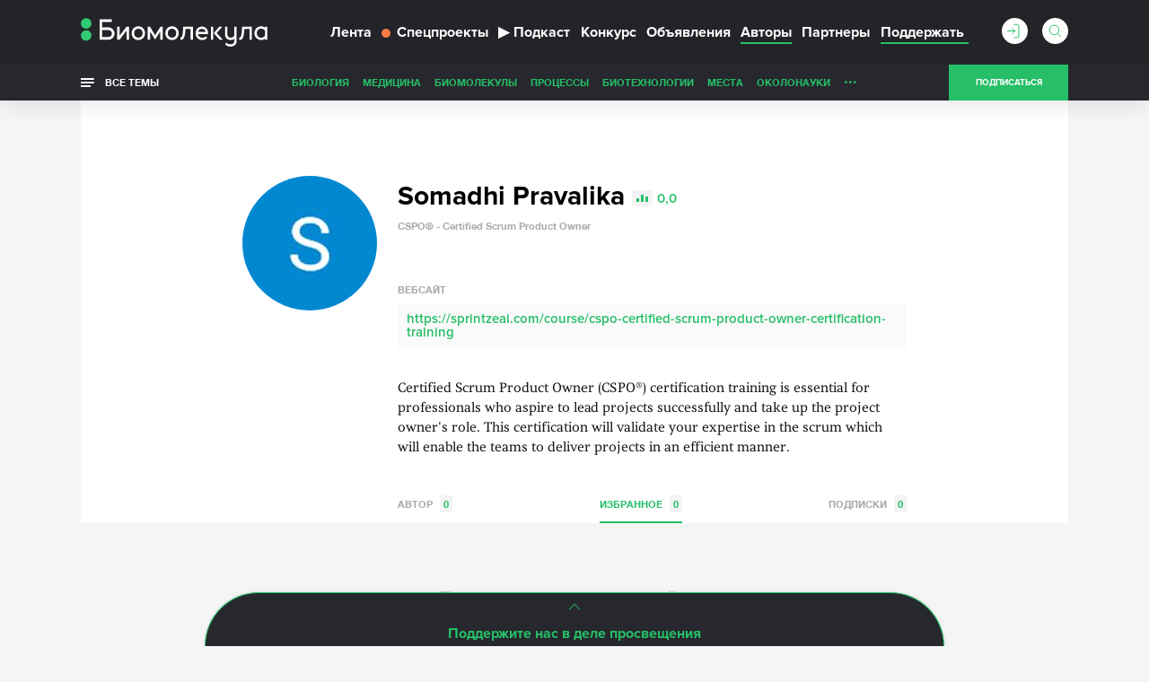

--- FILE ---
content_type: text/html; charset=utf-8
request_url: https://www.google.com/recaptcha/api2/anchor?ar=1&k=6LdNe3IqAAAAAAR2FvNhbKpAHYX6DFzObTGBHSNA&co=aHR0cHM6Ly9iaW9tb2xlY3VsYS5ydTo0NDM.&hl=en&v=PoyoqOPhxBO7pBk68S4YbpHZ&size=normal&anchor-ms=20000&execute-ms=30000&cb=pzjjvfdt5f5o
body_size: 49440
content:
<!DOCTYPE HTML><html dir="ltr" lang="en"><head><meta http-equiv="Content-Type" content="text/html; charset=UTF-8">
<meta http-equiv="X-UA-Compatible" content="IE=edge">
<title>reCAPTCHA</title>
<style type="text/css">
/* cyrillic-ext */
@font-face {
  font-family: 'Roboto';
  font-style: normal;
  font-weight: 400;
  font-stretch: 100%;
  src: url(//fonts.gstatic.com/s/roboto/v48/KFO7CnqEu92Fr1ME7kSn66aGLdTylUAMa3GUBHMdazTgWw.woff2) format('woff2');
  unicode-range: U+0460-052F, U+1C80-1C8A, U+20B4, U+2DE0-2DFF, U+A640-A69F, U+FE2E-FE2F;
}
/* cyrillic */
@font-face {
  font-family: 'Roboto';
  font-style: normal;
  font-weight: 400;
  font-stretch: 100%;
  src: url(//fonts.gstatic.com/s/roboto/v48/KFO7CnqEu92Fr1ME7kSn66aGLdTylUAMa3iUBHMdazTgWw.woff2) format('woff2');
  unicode-range: U+0301, U+0400-045F, U+0490-0491, U+04B0-04B1, U+2116;
}
/* greek-ext */
@font-face {
  font-family: 'Roboto';
  font-style: normal;
  font-weight: 400;
  font-stretch: 100%;
  src: url(//fonts.gstatic.com/s/roboto/v48/KFO7CnqEu92Fr1ME7kSn66aGLdTylUAMa3CUBHMdazTgWw.woff2) format('woff2');
  unicode-range: U+1F00-1FFF;
}
/* greek */
@font-face {
  font-family: 'Roboto';
  font-style: normal;
  font-weight: 400;
  font-stretch: 100%;
  src: url(//fonts.gstatic.com/s/roboto/v48/KFO7CnqEu92Fr1ME7kSn66aGLdTylUAMa3-UBHMdazTgWw.woff2) format('woff2');
  unicode-range: U+0370-0377, U+037A-037F, U+0384-038A, U+038C, U+038E-03A1, U+03A3-03FF;
}
/* math */
@font-face {
  font-family: 'Roboto';
  font-style: normal;
  font-weight: 400;
  font-stretch: 100%;
  src: url(//fonts.gstatic.com/s/roboto/v48/KFO7CnqEu92Fr1ME7kSn66aGLdTylUAMawCUBHMdazTgWw.woff2) format('woff2');
  unicode-range: U+0302-0303, U+0305, U+0307-0308, U+0310, U+0312, U+0315, U+031A, U+0326-0327, U+032C, U+032F-0330, U+0332-0333, U+0338, U+033A, U+0346, U+034D, U+0391-03A1, U+03A3-03A9, U+03B1-03C9, U+03D1, U+03D5-03D6, U+03F0-03F1, U+03F4-03F5, U+2016-2017, U+2034-2038, U+203C, U+2040, U+2043, U+2047, U+2050, U+2057, U+205F, U+2070-2071, U+2074-208E, U+2090-209C, U+20D0-20DC, U+20E1, U+20E5-20EF, U+2100-2112, U+2114-2115, U+2117-2121, U+2123-214F, U+2190, U+2192, U+2194-21AE, U+21B0-21E5, U+21F1-21F2, U+21F4-2211, U+2213-2214, U+2216-22FF, U+2308-230B, U+2310, U+2319, U+231C-2321, U+2336-237A, U+237C, U+2395, U+239B-23B7, U+23D0, U+23DC-23E1, U+2474-2475, U+25AF, U+25B3, U+25B7, U+25BD, U+25C1, U+25CA, U+25CC, U+25FB, U+266D-266F, U+27C0-27FF, U+2900-2AFF, U+2B0E-2B11, U+2B30-2B4C, U+2BFE, U+3030, U+FF5B, U+FF5D, U+1D400-1D7FF, U+1EE00-1EEFF;
}
/* symbols */
@font-face {
  font-family: 'Roboto';
  font-style: normal;
  font-weight: 400;
  font-stretch: 100%;
  src: url(//fonts.gstatic.com/s/roboto/v48/KFO7CnqEu92Fr1ME7kSn66aGLdTylUAMaxKUBHMdazTgWw.woff2) format('woff2');
  unicode-range: U+0001-000C, U+000E-001F, U+007F-009F, U+20DD-20E0, U+20E2-20E4, U+2150-218F, U+2190, U+2192, U+2194-2199, U+21AF, U+21E6-21F0, U+21F3, U+2218-2219, U+2299, U+22C4-22C6, U+2300-243F, U+2440-244A, U+2460-24FF, U+25A0-27BF, U+2800-28FF, U+2921-2922, U+2981, U+29BF, U+29EB, U+2B00-2BFF, U+4DC0-4DFF, U+FFF9-FFFB, U+10140-1018E, U+10190-1019C, U+101A0, U+101D0-101FD, U+102E0-102FB, U+10E60-10E7E, U+1D2C0-1D2D3, U+1D2E0-1D37F, U+1F000-1F0FF, U+1F100-1F1AD, U+1F1E6-1F1FF, U+1F30D-1F30F, U+1F315, U+1F31C, U+1F31E, U+1F320-1F32C, U+1F336, U+1F378, U+1F37D, U+1F382, U+1F393-1F39F, U+1F3A7-1F3A8, U+1F3AC-1F3AF, U+1F3C2, U+1F3C4-1F3C6, U+1F3CA-1F3CE, U+1F3D4-1F3E0, U+1F3ED, U+1F3F1-1F3F3, U+1F3F5-1F3F7, U+1F408, U+1F415, U+1F41F, U+1F426, U+1F43F, U+1F441-1F442, U+1F444, U+1F446-1F449, U+1F44C-1F44E, U+1F453, U+1F46A, U+1F47D, U+1F4A3, U+1F4B0, U+1F4B3, U+1F4B9, U+1F4BB, U+1F4BF, U+1F4C8-1F4CB, U+1F4D6, U+1F4DA, U+1F4DF, U+1F4E3-1F4E6, U+1F4EA-1F4ED, U+1F4F7, U+1F4F9-1F4FB, U+1F4FD-1F4FE, U+1F503, U+1F507-1F50B, U+1F50D, U+1F512-1F513, U+1F53E-1F54A, U+1F54F-1F5FA, U+1F610, U+1F650-1F67F, U+1F687, U+1F68D, U+1F691, U+1F694, U+1F698, U+1F6AD, U+1F6B2, U+1F6B9-1F6BA, U+1F6BC, U+1F6C6-1F6CF, U+1F6D3-1F6D7, U+1F6E0-1F6EA, U+1F6F0-1F6F3, U+1F6F7-1F6FC, U+1F700-1F7FF, U+1F800-1F80B, U+1F810-1F847, U+1F850-1F859, U+1F860-1F887, U+1F890-1F8AD, U+1F8B0-1F8BB, U+1F8C0-1F8C1, U+1F900-1F90B, U+1F93B, U+1F946, U+1F984, U+1F996, U+1F9E9, U+1FA00-1FA6F, U+1FA70-1FA7C, U+1FA80-1FA89, U+1FA8F-1FAC6, U+1FACE-1FADC, U+1FADF-1FAE9, U+1FAF0-1FAF8, U+1FB00-1FBFF;
}
/* vietnamese */
@font-face {
  font-family: 'Roboto';
  font-style: normal;
  font-weight: 400;
  font-stretch: 100%;
  src: url(//fonts.gstatic.com/s/roboto/v48/KFO7CnqEu92Fr1ME7kSn66aGLdTylUAMa3OUBHMdazTgWw.woff2) format('woff2');
  unicode-range: U+0102-0103, U+0110-0111, U+0128-0129, U+0168-0169, U+01A0-01A1, U+01AF-01B0, U+0300-0301, U+0303-0304, U+0308-0309, U+0323, U+0329, U+1EA0-1EF9, U+20AB;
}
/* latin-ext */
@font-face {
  font-family: 'Roboto';
  font-style: normal;
  font-weight: 400;
  font-stretch: 100%;
  src: url(//fonts.gstatic.com/s/roboto/v48/KFO7CnqEu92Fr1ME7kSn66aGLdTylUAMa3KUBHMdazTgWw.woff2) format('woff2');
  unicode-range: U+0100-02BA, U+02BD-02C5, U+02C7-02CC, U+02CE-02D7, U+02DD-02FF, U+0304, U+0308, U+0329, U+1D00-1DBF, U+1E00-1E9F, U+1EF2-1EFF, U+2020, U+20A0-20AB, U+20AD-20C0, U+2113, U+2C60-2C7F, U+A720-A7FF;
}
/* latin */
@font-face {
  font-family: 'Roboto';
  font-style: normal;
  font-weight: 400;
  font-stretch: 100%;
  src: url(//fonts.gstatic.com/s/roboto/v48/KFO7CnqEu92Fr1ME7kSn66aGLdTylUAMa3yUBHMdazQ.woff2) format('woff2');
  unicode-range: U+0000-00FF, U+0131, U+0152-0153, U+02BB-02BC, U+02C6, U+02DA, U+02DC, U+0304, U+0308, U+0329, U+2000-206F, U+20AC, U+2122, U+2191, U+2193, U+2212, U+2215, U+FEFF, U+FFFD;
}
/* cyrillic-ext */
@font-face {
  font-family: 'Roboto';
  font-style: normal;
  font-weight: 500;
  font-stretch: 100%;
  src: url(//fonts.gstatic.com/s/roboto/v48/KFO7CnqEu92Fr1ME7kSn66aGLdTylUAMa3GUBHMdazTgWw.woff2) format('woff2');
  unicode-range: U+0460-052F, U+1C80-1C8A, U+20B4, U+2DE0-2DFF, U+A640-A69F, U+FE2E-FE2F;
}
/* cyrillic */
@font-face {
  font-family: 'Roboto';
  font-style: normal;
  font-weight: 500;
  font-stretch: 100%;
  src: url(//fonts.gstatic.com/s/roboto/v48/KFO7CnqEu92Fr1ME7kSn66aGLdTylUAMa3iUBHMdazTgWw.woff2) format('woff2');
  unicode-range: U+0301, U+0400-045F, U+0490-0491, U+04B0-04B1, U+2116;
}
/* greek-ext */
@font-face {
  font-family: 'Roboto';
  font-style: normal;
  font-weight: 500;
  font-stretch: 100%;
  src: url(//fonts.gstatic.com/s/roboto/v48/KFO7CnqEu92Fr1ME7kSn66aGLdTylUAMa3CUBHMdazTgWw.woff2) format('woff2');
  unicode-range: U+1F00-1FFF;
}
/* greek */
@font-face {
  font-family: 'Roboto';
  font-style: normal;
  font-weight: 500;
  font-stretch: 100%;
  src: url(//fonts.gstatic.com/s/roboto/v48/KFO7CnqEu92Fr1ME7kSn66aGLdTylUAMa3-UBHMdazTgWw.woff2) format('woff2');
  unicode-range: U+0370-0377, U+037A-037F, U+0384-038A, U+038C, U+038E-03A1, U+03A3-03FF;
}
/* math */
@font-face {
  font-family: 'Roboto';
  font-style: normal;
  font-weight: 500;
  font-stretch: 100%;
  src: url(//fonts.gstatic.com/s/roboto/v48/KFO7CnqEu92Fr1ME7kSn66aGLdTylUAMawCUBHMdazTgWw.woff2) format('woff2');
  unicode-range: U+0302-0303, U+0305, U+0307-0308, U+0310, U+0312, U+0315, U+031A, U+0326-0327, U+032C, U+032F-0330, U+0332-0333, U+0338, U+033A, U+0346, U+034D, U+0391-03A1, U+03A3-03A9, U+03B1-03C9, U+03D1, U+03D5-03D6, U+03F0-03F1, U+03F4-03F5, U+2016-2017, U+2034-2038, U+203C, U+2040, U+2043, U+2047, U+2050, U+2057, U+205F, U+2070-2071, U+2074-208E, U+2090-209C, U+20D0-20DC, U+20E1, U+20E5-20EF, U+2100-2112, U+2114-2115, U+2117-2121, U+2123-214F, U+2190, U+2192, U+2194-21AE, U+21B0-21E5, U+21F1-21F2, U+21F4-2211, U+2213-2214, U+2216-22FF, U+2308-230B, U+2310, U+2319, U+231C-2321, U+2336-237A, U+237C, U+2395, U+239B-23B7, U+23D0, U+23DC-23E1, U+2474-2475, U+25AF, U+25B3, U+25B7, U+25BD, U+25C1, U+25CA, U+25CC, U+25FB, U+266D-266F, U+27C0-27FF, U+2900-2AFF, U+2B0E-2B11, U+2B30-2B4C, U+2BFE, U+3030, U+FF5B, U+FF5D, U+1D400-1D7FF, U+1EE00-1EEFF;
}
/* symbols */
@font-face {
  font-family: 'Roboto';
  font-style: normal;
  font-weight: 500;
  font-stretch: 100%;
  src: url(//fonts.gstatic.com/s/roboto/v48/KFO7CnqEu92Fr1ME7kSn66aGLdTylUAMaxKUBHMdazTgWw.woff2) format('woff2');
  unicode-range: U+0001-000C, U+000E-001F, U+007F-009F, U+20DD-20E0, U+20E2-20E4, U+2150-218F, U+2190, U+2192, U+2194-2199, U+21AF, U+21E6-21F0, U+21F3, U+2218-2219, U+2299, U+22C4-22C6, U+2300-243F, U+2440-244A, U+2460-24FF, U+25A0-27BF, U+2800-28FF, U+2921-2922, U+2981, U+29BF, U+29EB, U+2B00-2BFF, U+4DC0-4DFF, U+FFF9-FFFB, U+10140-1018E, U+10190-1019C, U+101A0, U+101D0-101FD, U+102E0-102FB, U+10E60-10E7E, U+1D2C0-1D2D3, U+1D2E0-1D37F, U+1F000-1F0FF, U+1F100-1F1AD, U+1F1E6-1F1FF, U+1F30D-1F30F, U+1F315, U+1F31C, U+1F31E, U+1F320-1F32C, U+1F336, U+1F378, U+1F37D, U+1F382, U+1F393-1F39F, U+1F3A7-1F3A8, U+1F3AC-1F3AF, U+1F3C2, U+1F3C4-1F3C6, U+1F3CA-1F3CE, U+1F3D4-1F3E0, U+1F3ED, U+1F3F1-1F3F3, U+1F3F5-1F3F7, U+1F408, U+1F415, U+1F41F, U+1F426, U+1F43F, U+1F441-1F442, U+1F444, U+1F446-1F449, U+1F44C-1F44E, U+1F453, U+1F46A, U+1F47D, U+1F4A3, U+1F4B0, U+1F4B3, U+1F4B9, U+1F4BB, U+1F4BF, U+1F4C8-1F4CB, U+1F4D6, U+1F4DA, U+1F4DF, U+1F4E3-1F4E6, U+1F4EA-1F4ED, U+1F4F7, U+1F4F9-1F4FB, U+1F4FD-1F4FE, U+1F503, U+1F507-1F50B, U+1F50D, U+1F512-1F513, U+1F53E-1F54A, U+1F54F-1F5FA, U+1F610, U+1F650-1F67F, U+1F687, U+1F68D, U+1F691, U+1F694, U+1F698, U+1F6AD, U+1F6B2, U+1F6B9-1F6BA, U+1F6BC, U+1F6C6-1F6CF, U+1F6D3-1F6D7, U+1F6E0-1F6EA, U+1F6F0-1F6F3, U+1F6F7-1F6FC, U+1F700-1F7FF, U+1F800-1F80B, U+1F810-1F847, U+1F850-1F859, U+1F860-1F887, U+1F890-1F8AD, U+1F8B0-1F8BB, U+1F8C0-1F8C1, U+1F900-1F90B, U+1F93B, U+1F946, U+1F984, U+1F996, U+1F9E9, U+1FA00-1FA6F, U+1FA70-1FA7C, U+1FA80-1FA89, U+1FA8F-1FAC6, U+1FACE-1FADC, U+1FADF-1FAE9, U+1FAF0-1FAF8, U+1FB00-1FBFF;
}
/* vietnamese */
@font-face {
  font-family: 'Roboto';
  font-style: normal;
  font-weight: 500;
  font-stretch: 100%;
  src: url(//fonts.gstatic.com/s/roboto/v48/KFO7CnqEu92Fr1ME7kSn66aGLdTylUAMa3OUBHMdazTgWw.woff2) format('woff2');
  unicode-range: U+0102-0103, U+0110-0111, U+0128-0129, U+0168-0169, U+01A0-01A1, U+01AF-01B0, U+0300-0301, U+0303-0304, U+0308-0309, U+0323, U+0329, U+1EA0-1EF9, U+20AB;
}
/* latin-ext */
@font-face {
  font-family: 'Roboto';
  font-style: normal;
  font-weight: 500;
  font-stretch: 100%;
  src: url(//fonts.gstatic.com/s/roboto/v48/KFO7CnqEu92Fr1ME7kSn66aGLdTylUAMa3KUBHMdazTgWw.woff2) format('woff2');
  unicode-range: U+0100-02BA, U+02BD-02C5, U+02C7-02CC, U+02CE-02D7, U+02DD-02FF, U+0304, U+0308, U+0329, U+1D00-1DBF, U+1E00-1E9F, U+1EF2-1EFF, U+2020, U+20A0-20AB, U+20AD-20C0, U+2113, U+2C60-2C7F, U+A720-A7FF;
}
/* latin */
@font-face {
  font-family: 'Roboto';
  font-style: normal;
  font-weight: 500;
  font-stretch: 100%;
  src: url(//fonts.gstatic.com/s/roboto/v48/KFO7CnqEu92Fr1ME7kSn66aGLdTylUAMa3yUBHMdazQ.woff2) format('woff2');
  unicode-range: U+0000-00FF, U+0131, U+0152-0153, U+02BB-02BC, U+02C6, U+02DA, U+02DC, U+0304, U+0308, U+0329, U+2000-206F, U+20AC, U+2122, U+2191, U+2193, U+2212, U+2215, U+FEFF, U+FFFD;
}
/* cyrillic-ext */
@font-face {
  font-family: 'Roboto';
  font-style: normal;
  font-weight: 900;
  font-stretch: 100%;
  src: url(//fonts.gstatic.com/s/roboto/v48/KFO7CnqEu92Fr1ME7kSn66aGLdTylUAMa3GUBHMdazTgWw.woff2) format('woff2');
  unicode-range: U+0460-052F, U+1C80-1C8A, U+20B4, U+2DE0-2DFF, U+A640-A69F, U+FE2E-FE2F;
}
/* cyrillic */
@font-face {
  font-family: 'Roboto';
  font-style: normal;
  font-weight: 900;
  font-stretch: 100%;
  src: url(//fonts.gstatic.com/s/roboto/v48/KFO7CnqEu92Fr1ME7kSn66aGLdTylUAMa3iUBHMdazTgWw.woff2) format('woff2');
  unicode-range: U+0301, U+0400-045F, U+0490-0491, U+04B0-04B1, U+2116;
}
/* greek-ext */
@font-face {
  font-family: 'Roboto';
  font-style: normal;
  font-weight: 900;
  font-stretch: 100%;
  src: url(//fonts.gstatic.com/s/roboto/v48/KFO7CnqEu92Fr1ME7kSn66aGLdTylUAMa3CUBHMdazTgWw.woff2) format('woff2');
  unicode-range: U+1F00-1FFF;
}
/* greek */
@font-face {
  font-family: 'Roboto';
  font-style: normal;
  font-weight: 900;
  font-stretch: 100%;
  src: url(//fonts.gstatic.com/s/roboto/v48/KFO7CnqEu92Fr1ME7kSn66aGLdTylUAMa3-UBHMdazTgWw.woff2) format('woff2');
  unicode-range: U+0370-0377, U+037A-037F, U+0384-038A, U+038C, U+038E-03A1, U+03A3-03FF;
}
/* math */
@font-face {
  font-family: 'Roboto';
  font-style: normal;
  font-weight: 900;
  font-stretch: 100%;
  src: url(//fonts.gstatic.com/s/roboto/v48/KFO7CnqEu92Fr1ME7kSn66aGLdTylUAMawCUBHMdazTgWw.woff2) format('woff2');
  unicode-range: U+0302-0303, U+0305, U+0307-0308, U+0310, U+0312, U+0315, U+031A, U+0326-0327, U+032C, U+032F-0330, U+0332-0333, U+0338, U+033A, U+0346, U+034D, U+0391-03A1, U+03A3-03A9, U+03B1-03C9, U+03D1, U+03D5-03D6, U+03F0-03F1, U+03F4-03F5, U+2016-2017, U+2034-2038, U+203C, U+2040, U+2043, U+2047, U+2050, U+2057, U+205F, U+2070-2071, U+2074-208E, U+2090-209C, U+20D0-20DC, U+20E1, U+20E5-20EF, U+2100-2112, U+2114-2115, U+2117-2121, U+2123-214F, U+2190, U+2192, U+2194-21AE, U+21B0-21E5, U+21F1-21F2, U+21F4-2211, U+2213-2214, U+2216-22FF, U+2308-230B, U+2310, U+2319, U+231C-2321, U+2336-237A, U+237C, U+2395, U+239B-23B7, U+23D0, U+23DC-23E1, U+2474-2475, U+25AF, U+25B3, U+25B7, U+25BD, U+25C1, U+25CA, U+25CC, U+25FB, U+266D-266F, U+27C0-27FF, U+2900-2AFF, U+2B0E-2B11, U+2B30-2B4C, U+2BFE, U+3030, U+FF5B, U+FF5D, U+1D400-1D7FF, U+1EE00-1EEFF;
}
/* symbols */
@font-face {
  font-family: 'Roboto';
  font-style: normal;
  font-weight: 900;
  font-stretch: 100%;
  src: url(//fonts.gstatic.com/s/roboto/v48/KFO7CnqEu92Fr1ME7kSn66aGLdTylUAMaxKUBHMdazTgWw.woff2) format('woff2');
  unicode-range: U+0001-000C, U+000E-001F, U+007F-009F, U+20DD-20E0, U+20E2-20E4, U+2150-218F, U+2190, U+2192, U+2194-2199, U+21AF, U+21E6-21F0, U+21F3, U+2218-2219, U+2299, U+22C4-22C6, U+2300-243F, U+2440-244A, U+2460-24FF, U+25A0-27BF, U+2800-28FF, U+2921-2922, U+2981, U+29BF, U+29EB, U+2B00-2BFF, U+4DC0-4DFF, U+FFF9-FFFB, U+10140-1018E, U+10190-1019C, U+101A0, U+101D0-101FD, U+102E0-102FB, U+10E60-10E7E, U+1D2C0-1D2D3, U+1D2E0-1D37F, U+1F000-1F0FF, U+1F100-1F1AD, U+1F1E6-1F1FF, U+1F30D-1F30F, U+1F315, U+1F31C, U+1F31E, U+1F320-1F32C, U+1F336, U+1F378, U+1F37D, U+1F382, U+1F393-1F39F, U+1F3A7-1F3A8, U+1F3AC-1F3AF, U+1F3C2, U+1F3C4-1F3C6, U+1F3CA-1F3CE, U+1F3D4-1F3E0, U+1F3ED, U+1F3F1-1F3F3, U+1F3F5-1F3F7, U+1F408, U+1F415, U+1F41F, U+1F426, U+1F43F, U+1F441-1F442, U+1F444, U+1F446-1F449, U+1F44C-1F44E, U+1F453, U+1F46A, U+1F47D, U+1F4A3, U+1F4B0, U+1F4B3, U+1F4B9, U+1F4BB, U+1F4BF, U+1F4C8-1F4CB, U+1F4D6, U+1F4DA, U+1F4DF, U+1F4E3-1F4E6, U+1F4EA-1F4ED, U+1F4F7, U+1F4F9-1F4FB, U+1F4FD-1F4FE, U+1F503, U+1F507-1F50B, U+1F50D, U+1F512-1F513, U+1F53E-1F54A, U+1F54F-1F5FA, U+1F610, U+1F650-1F67F, U+1F687, U+1F68D, U+1F691, U+1F694, U+1F698, U+1F6AD, U+1F6B2, U+1F6B9-1F6BA, U+1F6BC, U+1F6C6-1F6CF, U+1F6D3-1F6D7, U+1F6E0-1F6EA, U+1F6F0-1F6F3, U+1F6F7-1F6FC, U+1F700-1F7FF, U+1F800-1F80B, U+1F810-1F847, U+1F850-1F859, U+1F860-1F887, U+1F890-1F8AD, U+1F8B0-1F8BB, U+1F8C0-1F8C1, U+1F900-1F90B, U+1F93B, U+1F946, U+1F984, U+1F996, U+1F9E9, U+1FA00-1FA6F, U+1FA70-1FA7C, U+1FA80-1FA89, U+1FA8F-1FAC6, U+1FACE-1FADC, U+1FADF-1FAE9, U+1FAF0-1FAF8, U+1FB00-1FBFF;
}
/* vietnamese */
@font-face {
  font-family: 'Roboto';
  font-style: normal;
  font-weight: 900;
  font-stretch: 100%;
  src: url(//fonts.gstatic.com/s/roboto/v48/KFO7CnqEu92Fr1ME7kSn66aGLdTylUAMa3OUBHMdazTgWw.woff2) format('woff2');
  unicode-range: U+0102-0103, U+0110-0111, U+0128-0129, U+0168-0169, U+01A0-01A1, U+01AF-01B0, U+0300-0301, U+0303-0304, U+0308-0309, U+0323, U+0329, U+1EA0-1EF9, U+20AB;
}
/* latin-ext */
@font-face {
  font-family: 'Roboto';
  font-style: normal;
  font-weight: 900;
  font-stretch: 100%;
  src: url(//fonts.gstatic.com/s/roboto/v48/KFO7CnqEu92Fr1ME7kSn66aGLdTylUAMa3KUBHMdazTgWw.woff2) format('woff2');
  unicode-range: U+0100-02BA, U+02BD-02C5, U+02C7-02CC, U+02CE-02D7, U+02DD-02FF, U+0304, U+0308, U+0329, U+1D00-1DBF, U+1E00-1E9F, U+1EF2-1EFF, U+2020, U+20A0-20AB, U+20AD-20C0, U+2113, U+2C60-2C7F, U+A720-A7FF;
}
/* latin */
@font-face {
  font-family: 'Roboto';
  font-style: normal;
  font-weight: 900;
  font-stretch: 100%;
  src: url(//fonts.gstatic.com/s/roboto/v48/KFO7CnqEu92Fr1ME7kSn66aGLdTylUAMa3yUBHMdazQ.woff2) format('woff2');
  unicode-range: U+0000-00FF, U+0131, U+0152-0153, U+02BB-02BC, U+02C6, U+02DA, U+02DC, U+0304, U+0308, U+0329, U+2000-206F, U+20AC, U+2122, U+2191, U+2193, U+2212, U+2215, U+FEFF, U+FFFD;
}

</style>
<link rel="stylesheet" type="text/css" href="https://www.gstatic.com/recaptcha/releases/PoyoqOPhxBO7pBk68S4YbpHZ/styles__ltr.css">
<script nonce="Hi2tcVrKwQPrJ11l5Q_faQ" type="text/javascript">window['__recaptcha_api'] = 'https://www.google.com/recaptcha/api2/';</script>
<script type="text/javascript" src="https://www.gstatic.com/recaptcha/releases/PoyoqOPhxBO7pBk68S4YbpHZ/recaptcha__en.js" nonce="Hi2tcVrKwQPrJ11l5Q_faQ">
      
    </script></head>
<body><div id="rc-anchor-alert" class="rc-anchor-alert"></div>
<input type="hidden" id="recaptcha-token" value="[base64]">
<script type="text/javascript" nonce="Hi2tcVrKwQPrJ11l5Q_faQ">
      recaptcha.anchor.Main.init("[\x22ainput\x22,[\x22bgdata\x22,\x22\x22,\[base64]/[base64]/UltIKytdPWE6KGE8MjA0OD9SW0grK109YT4+NnwxOTI6KChhJjY0NTEyKT09NTUyOTYmJnErMTxoLmxlbmd0aCYmKGguY2hhckNvZGVBdChxKzEpJjY0NTEyKT09NTYzMjA/[base64]/MjU1OlI/[base64]/[base64]/[base64]/[base64]/[base64]/[base64]/[base64]/[base64]/[base64]/[base64]\x22,\[base64]\x22,\x22w7svw4BVDcOuGirDoHfDhMOmw6QDw50Vw4Qow4offjxFA8KGGMKbwpUhGl7Dpw/Do8OVQ0Y1EsK+JGZmw4sgw5HDicOqw7/CqcK0BMK/TsOKX33Dh8K2J8KJw5jCncOSP8OPwqXCl2DDqW/[base64]/wqsaXC7CiWnCvVrClFzCo8OydELCvV9RbsKJeCPCjsO8w5oJDCFxYXlTPMOUw7DClsOGLnjDpQQPGlYcYHLClwlLUhUFXQU1e8KUPkjDjcO3IMKUwp/DjcKsdF8+RQLCnsOYdcKGw5/Dtk3Dn2nDpcOfwrPCnT9YMsKjwqfCgh/CmnfCqsKRwojDmsOKUllrMH/DmEUbQz9EI8OcwrDCq3h6Q1ZzQzHCvcKcdcOTfMOWPMKmP8Ojwr96KgXDusO0HVTDncKVw5gCCMOvw5d4wpPCjHdKwpDDulU4PsO+bsOdWMOgWlfCl2/Dpytvwq/DuR/CtGUyFX/DkcK2OcOJcS/DrFtQKcKVwptWMgnCkCxLw5p3w4rCncO5wqBpXWzCpjXCvSgFw5fDkj0qwr/[base64]/BS0UTwgfw47CqF94w4/[base64]/DrFsfW8O5woTClWhoSkwzwpXCmzBpw4dAaHPDoBLCv28bLcKhw6XDn8K5w54NHFTDjcOPwp7CnMOFDMOMZMOfYcKhw4PDvlrDvDTDk8OQT8KrGjjCnBZAL8OQwpgTOMO0woAaJcKdw7JNwpBzGsOYwr/Dv8OTfBEBw7zDpMKFBxvDt1XCvMO+CwLDmy9RFXVFw5HCpWvDqBLDjxkmdXPCvBXCtEx2VgQ3wrXDpMO/[base64]/OHjCjXR5w7rCqHvCjxnChcOhwqU8RcKjf8KxBA/CkiMAw4/CqcK9w699w67Cl8KpwqjDhnkmesOlwpTCrcKaw6t/RcOkVVnCmcOgEnnDj8KXacO8b29IbEsPw7sWYUhiVMOtTMK5w5LCv8KLw7sXQsKGf8O6DApnHMK6woPDnHPDqXPCiCzClnpmM8KLe8Odwppfw5sNwphlEgzCtcKZXyfDrcKxbsKLw6NUw6hIWsKGw4/Cn8KNwq7DujTCksKXw6LCmMOrQX3DrisuMMKJw4rDr8KfwpsoVUIlfC/[base64]/w4h7wpnDslh8w7nCnSPDkRzChsKew4DDlw1AAsKBwpwsaUbCgsKaOTcZw5EsWMOyVxE/VcKlw58wQ8Kmw4HDnGLDtcKYwpsMw408OMKPw5IOL2oCc0JGw4Y6IFTDtGMUw53Dg8KJTnogQcKoP8KMPyRzwoLCjXx1bhdHIsKnwpzDmisAwq1Rw6tjN2rDhnrCosKxCMKMwqLDm8OhwqHDk8OtJj/Cn8KTdRjCqMODwotuwqjDvsKzwrh+ZMOQwq9lwp8Rwq7DvlUMw6pFYMOhwqoaFMO5w5LCl8OBw6APwq7DvsOZfsKxw6Fuwo/CkAElE8O3w6A4w4fCqFPCsEvDgB8pwp1IQXjCsHTDgzs8wpfDqMO0RSZRw6FCBWfCl8ODw5XCsSfDigHDoi3CgMOjwolfw545w5nCllrCjMKgUsKHw5c4dlNlw4UtwpJ7fW15WsKsw4p4wqLDjBIVwrXCjVvCsW/CiVRjwqbChMK0w5vCuSUEwqZawqpxKMOLwovCncO8wrHCm8KaXmgqwoTCpsKXXTnDqMOhw6cww4zDjcKyw7RifGPDl8KJEC/CqMKiwqFSTzppw6JWNMOxw7bCh8OyKn4KwrgkVMOAw6xdKShkw7hPVGHDh8KPXiXDs0YBdcOewpTCqcO6w4LDpcOKwrlxw5XDv8KlwpJRw5fDksOjwpvCmcOZWxFlw4nCjsOgw6jDsQcJMEMqwozDocOqA1nDklPDhsO3c0HCq8O+SMK4wqXCpMOKw7/Dh8OKwppHw4t+wrF0w7TCo0vClG7DqVHDhcKWw5jDqnR7wqZLSMK8JsKKEMO1wpjCvMKad8KlwrZQNWskIMK2MMO0w54uwpRhJMKXwpALSit0w4p9a8KCwo8cw6PDqE9/[base64]/CpgogwqvCkR/CiMOrw7YkwoIZw7/DvDgsM8KVw77DsHYDGMKcN8KvY03CmMO3UG/CqsKBw7JowqIwLA/CocOYwqw9a8OqwqMjO8OoRcO1bcOZIjd5w7Qawpphw6PDok3DjDnCtsOvwpTCh8K/GcKVw43CmRXDscOgfcOEFmEUDC44OcKHw5PCoBgvw4fCqm/CqTHCug1XwqnDj8OAwrR3dn1+w77CqlPCj8K+NlxtwrdiOcOCw7JpwpYiw7rCkErCk1Rmw7tgwooXw4/CnMOqw6vDjMOdw483E8ORw6jClyPCmcOWE2PDpkHCvcOoQgbDjMKaOVvCksOpw448IANFwrTCt2poS8O1YcKBwrTDuz3Cv8KAdcOUwrDDpQ96JwnCuATDucKlw61Swr/[base64]/CnmnDpXfDk8KgaWgJw7TDnl3DlRXDjMO3w4fCpsKuwq8wwqhfFR/DgGBiw5vCvcKsCsOTwpnCncKpw6Q/D8OdBcO6wqtKwpsYVhkiZxfDisOdw4jDvQnCrGPDulfDjSguA1c4WFzCg8KDZx89wrDDscKOwoBXHcOvwqJvQAvCiGckworClsOtw7zCv08neEzDk1VFw6ovJcOdwoHClg7DkMOWw6k0wrsIw5Jiw5MEwoXDjcOzw6TCpsOmBsKIw7Jlw4vCkwsGcMOdAcK5w4HDq8K/wqXDsMKIIsKzw7fCuTRUwrE8wp55X0zDlnLDv0ZSWjZVw4xHFsKkb8KKw4wVKcKDMMKIfEA0w5jCl8Kpw6HDrXbDpArDtHBYw6RPw5xvwobCl25UwqHChTcXIsKVwrFIwqzCrMK7w6wxwpF7HsKtQ2/DqW5SD8KhISFgwqTCkMOhRMOOaCFyw79iO8K3EMKow7tLw4fCm8ODTQc1w4USwqnCqiLCo8OaT8K6HRvDlMKmwp9Aw7xBw43DrGzCnVJowoVEMQrDvhE2MsO+wqzDsUgXw5/CqsO9eR8nw4XDqsKjwpnDssKeDxdswpRUw5vCsxhifgXDhjXCgsOmwpDCqgZtK8KLF8Ovwp/CkCjCtHnCtsOwL1cCwqxxG3HDpcOcVcO8w7fDrkLCosK9w50hRHpvw4LCmsOIwrwXw4LCu0/Dmi/Dv206w6/Ds8Kuw5LDkcKQw4zCnTIAw4FpY8OcCHXCvDTDinQfwpwELX46LMKTwo4NLm4aR1TCsgXCpMKIZ8KaSkLCgCMVw7tYw7fDmW1pw5xURR/[base64]/CgsKFDsOmwpd7CsKUXsKkfG95VcOGcwANw41yw7g7YsKzCsKgwoPCvivCpQtZEsOnwojClwUeJ8KONMOaTF4rw7fDk8O7FULDuMKJw4U1UC/DtcKDw7pNYMKxbQnDo2h0wox6wqzDvMOYZcO2wqzCucK8wqDCsnR4w5TCu8KeLBzCncOmw7J6EsK9GAMfJ8ONBsKnwp/DhUgqA8OuRMO0w5rChyXDkcKJdMKcCSvCrsKMfMK1w40vXAk/[base64]/DvkLCjMOywoRfwpnCsxoCCHzCqcOawoZjOm0Kw7JEw5gGYsKXw6LCn0QOw5IdNkjDmsK7w61Dw7/Dp8KBT8KDeioABDZlXMO6wpjCk8KvWRg/w4MXw4zCtsOJw5ojw6/CqB4uw5DCriTCg0/[base64]/CtsKCw53DvcKPGMO8wrTDh0jCvMOfw6bDqh/[base64]/DhkvDvMOIw4XDiMKqw6jCr8KKJsKeYRUJfG3DksKIw6VPEcKew6/Ch03CqcOcwoHCoMOIw7HDqsKbw5rCtsK5wq1Ow5xhwpvCvsKAX1jDl8KFJx5/w5EEIRQQwqDDrFLCmkLDtMOEw5B3bmLCq2hOw7jCsRjDnMKCcsKPUsKQYiLCpcKqVnvDqVU2DcKdU8Oiw5k3w5scKQFzw4w4w5siEMOKGcO2w5RhCMOsw5XCvcKeIgcAw5Frw6nCsRt4w5fCrsKlEy3CncOCw4M/JsOeEcK8w5DDtsOTB8OOaiFZwo8ALsOLeMKRw5jDgEBBwqRvBx58wqPCqcK3I8O+wroow7jDtMO/wqPCnD5QE8KJQcOzAjnDuUfCksKRwrzDv8KZwo3DlMOAIF1ZwrhXGi1iasOKYDrCucOYScOqbsKYw73DrkLDmhkPwod7w5xawrnDtnpKLcOxwrHDl3t7w7l/MMKPwq7CgsOcw61WDcKgC111w7rDg8OEAcKhdsOZZsO3w5how4XDr057w4VMFkcAw7fDrsKqwp/CiDIITMOkw7bDrcK7OsOPBMOVYRERw4Vmw5DCo8KTw47CpcOWI8OAwrBLwrggQ8O7w57CoVNDbsOwOcOvwqxRCnDCn3vDjH/DtmXDo8KVw7VOw6nDgsOaw5EEHDvChxrDuBdDw5sBbUvCkFPDucKdw7djInoowpDCg8Khw5bChsK4PB82w4UNw5h/AhppfMKgcBfDq8ONw5PCv8Kew5jDosOQwrTCpxfCocOiMg7DvCJTOhBJwrzDi8OCf8KjCsK/PD7CtMKHw4wpaMKNPENXWcKpC8KXbRvCoUzDkMOfw4/DocOUSMOGwqbDisKpw7zDv0A5w4Qvw5M8G0gWUgUewrvDpTrCvFrChirDgDHDrkHDnAPDrMO2w7o/[base64]/CmcO+wqTDhMK1J8KnScKGd21jWcOPOcKyNsKOw4NwwrBzRAwrUcK+wosrXcK1wr3Co8Osw6deOm7CvsKWFcOlw77DmF/DtgwCwro8wrFOwrU4KcODY8K/w5Y+XEvDqWvCg1bCg8O7ER9QSnU7w5nDqmRGNcOewpV4w6hEwonDumzDhcOKAcK8SsKKI8KBwqsgwoUEczo5M0dZwoAzw6YSw7kmNy/DscKPYsOUw6BcworCjsKkw67CtEdnwqzCm8K2OcKrwpPCgcKcCHLDiWPDtsK4wqTDhsKUfMO1PifCssKQw57DnBjCncOHMxDCp8KGUFt8w404w6jDhUjDi2/ClMKcwoUbGXDDmX3DksKhaMO5VcOLFsKAPxTDsSFkwpBkPMKeRTcmZxpew5fCr8KcKDbDscOaw5zCj8ORBGBmaG/[base64]/Dj8KHf8K1YMKmY24Gwqcbw4cFRMKkwp/CsMOIw7laHMOGNgcdw4FIwpbDjlPCr8Kuw5Avw6DDssOICcOhJMKIb1RJw75VKCPDrcKwKnNlw5PCkMKwesOVAhzCvnrCvGECTsKyfcOsT8O/[base64]/Cm8OvGQNqw4wewr1Ow7HDgsK6wo0UWcKww7Vxwok8wrfCuTHDnHLCtMKFw43DjVbDkMOqw4rDuDTCgMOQFMKLKV/DhhHCqUHCt8OVEAYYw4nCrMOswrVEcAIYwoXDiHjDg8KeYDvCv8KHw4PCtsKAw6nDmsKlwrUPwpPCrF/CqDzCokXDuMO6NRrDrMKGBcOzbMOhFVdLwobCklvDhiAOw4fClMOZwpVLbcKfICh6WMK8w4A7wpzClsOKOcKsXg9mw77Dij7DgEQNdzHDlsOuw416w6BXw6zCmTPClsK6PcOEw7p7LsK9JcO3w5vDkXJgZ8OjZx/[base64]/DiGbDh8OYw6VrwplfwokRVcO0RMOAw55LCBcoZGPDmlUUYcOMwrxGwrDCtMOvbcKSwobCksOuwozCi8O9O8KEwq5JXcOJwp7CrMK0wpHDtMOrw5spDMKOXMOhw6bDqMOIw7xvwpzDkMO1bwgMIh1Uw4psUFQ/w501w5UmblvCncKjw7xDwpN9HzrCu8O8VxDDnR8KwqvCpMKUfTDDpT8OwqjDm8KWw4LDlMKKwpIMwpxKHmEnEsOSw7DDiS/Cl1xuXBzDp8OtdcKCwrHDkMKewrDCpsKFw5HCqg9dw51lAcKwasOrw5fCmT46wqItSsKOAsOsw6rDrMOSwq5mIsKuwqcVBsKCWBVww47CrMK5w5XDlRYJUlRzE8KvwoPDv2QCw74dDcOjwqRzHMKWw73DsTdYwqNAwrRHwo8wwrTCk2vCl8O+IkHCo1zDk8KDS0/CgMK1ORXCpMOyJHAMw7DDq1jDhcO/C8KXbwzDp8K5w73CoMOGwonCvmxGQGgDHsKkEnUKw6YndMKbwoZlJ2Y5w7PCpwRRID9ow5fDpcOxBcOMwrFLw54ow6I8wrvCgWtmIy1SJzdRMWrCpMO1ZCwIOlHDrGjDnQjDgcOTDmtNORAqZsKaw5/[base64]/w61Da20/w6/Co8Knw7jDn8KRQlrDjnnCiMKMQDxrb3vDmcOBEcOYXU5IZTdpD0fDt8OCPVgBEXRtwqXDpgLDvcKIw5Zbw5bCsV5nwooewpFqZHPDrMOqNMO3wqPCgcOcecO7DMORA0htFQA4UiJWw63CiEbCtAUmOAHCp8O/NxvCrsKeSEbDkyR9Z8OWQyXDhMOUwpfDuRoCSsKlRMO2wp87wrHCrMKScBdjwovCn8OAw7YIZg3DjsKlw6pmwpHCm8OcJMOPDilowr7Ct8O8wr55woLCpUXChiFWe8O1wpoBGz94BsOVB8OYwq/Dq8Oaw6vCu8KDwrVPwqbCq8OhOcOyKMOZYDLCocOqwotuwpAjwrJAbC3CvQ/CqgRqGcO5CzLDqMKBLMK/anPCgMOPMsK3RXzDgsOUZAzDmE3DrMOuPsO2Pz3DtMKSfko2KC5kesOyYgBLw6ZCe8Ktw4ttw6nCtm87wojCjMK/w77Dq8KrFMKbVC88JAx1djvCucO+OkF1UsK7bVHDsMKSw7zDmE8dw6fCssOEbQc7wpgPGMKpfcKVYDLDh8KbwqduF0vDmMOFHcKkw4gxwrPDuBbDvzfDmAJ1w683w7/[base64]/OcOowoowwqQuRsKLwofDosKkBsOwOiLClsK3WwpBY0jCoRIww5QZwqXDhsK+ZMKlSMKwwpYSwp4KBV5iNyTDhMOhwrTDgsKie0BpFsO7MiFIw6l4HTFdRsOMTsOnLw3CjhTClTZqwp3Ch2/Dsy7CmExTwp50QTJBD8KRFsKObzUdDhxbTcO9w6rCij7DtMOXwpPDjXjCjcOpwqQYPiXCksKYCsKVfkZTw5NawqvCl8KGwoDCgMKbw5F2A8Otw5NvacOmFUBHRXXDrV/[base64]/[base64]/wrkpwqTClHfDsMKLwrxvwrVawoNOwqMvVyXCgcO9woUrHMKccMOuwppFdAVtKDQgGsKkw5MCw4PCnXYOwqXDnGQzf8KiD8KGXMKmTsKYw4JTM8O8w6gTwq/DvzlJwowcD8K6wqwHIiN8w7xmDEjDkzVewppVA8Osw5jCksOAA0dQwrFdNTPDvTfDn8K8woUSwoAPwojDrnzDiMOew4bDusO6fgA8w7bCu0/CrMOpWiLCncOVMsK8wqTCgT7CmcOQCMOzGFDDmGxrwrfDm8KndsO/wqzCnMOMw5/DkjMFw5/ChyBLwppRwrBOwpXCr8O1CkbDpVdebQAlQWBgHcOdwr0vJcKow5pfw6fDmsKjQcOJwrleOyYgw6oaZjVzw59vPsO+JloWwoXDt8Oowr0Ya8O0O8Kgw73CmsKPwotbwrfDrsKOUMK6woPDiT/[base64]/DksOydzDCisOMcwvDvsKZYhw7wr1FwoV5w4XDj0XDpsKjw5kQScKUJ8KIIcOMH8O3ecKHYMKnLsOvwokgwpJlwpI4w4QHaMKvYRrCg8KYRXUzBx5zIMOzecO1Q8KBwrUXcE7Cli/Cv1HDpsK/w5BEfUzDgsKAwrvCvcOvwrDCuMOSw4FTdcKxGUEjwrnClMOERybCrQBLNsKuAUfCpcKhwqplSsK9wrt7woPDg8O/DT4Lw6rCh8O2Emg/w7vDiiTDtl7DjMO4NMOvGw8bw4LDqQ7DqTjDtQhawrQMNcOWwqjChk9Bwq9XwqQCbcOOwrd0Nx/[base64]/eMKSwoZFfkHCgsKCwr7DuiAyV03DiMKaBMOYw47DjjZIwoYfwrPCvsOjKcKuw5nDlnbCrxM5w4bDiC5FwrbDscKRwrPDkMK/XMOqw4HCpnDDqVrCol56w4HDiUnCvcKIF2sCW8O4w4HDmSN4ZR/Dg8K+EcKawrjChgrDlcODDsO3RU9wTcOkd8O/Qyo3cMKIDMKXwrnCqMKxwonDhSgZw6FVw4PDnMOPYsK/bMKbDcOsMsOIQMOkw5jDk2PCoG3DizRKIMKUw57Cs8Omwr3CtMKEUcKew4DCvRRmMA7Cp3rDtT9iXsKUw5zDlznDmk4zCsOywqpgwr1LBinCswgfZsK2wrjCqMOWw6p/bMK1J8Kkw59FwpgHwonDqsKYw5clSlHCs8KIw4kNwoEyN8O5PsKVw5DDvSkPN8OaG8KKw4/Dm8OTaC5qw5HDoQzDqW/[base64]/X8O9HcKHwrYOw7ElwrPDtRfDosK6MD0AwrHDtgvCi0rCtULDkHjDtA3ClcOPwoB1VsOPfVBLHcKOccKAPghdKCrCqS/DpMO8w5zCtQp2woM4b1A5w4gLwpYMw73CjGrDjApPw5kiHnTCh8KbwprCrMOSPUUHbMKbAyYMwqxAUsK7fcObf8Kgwr1bw4fCi8KAw5QCw5x1RsK7w4/[base64]/[base64]/[base64]/Cq2XDosKzw7vDl8OjDMKDwoELeMOsNcODwp/Crj7CiR5nBcKHwrc4BnlpYH8NIsOrRnbCrcOhw4ckw5Z5wrJFKgHClCDDi8ONw4jCs1Q+w6vCjHpRwp3DkgbDqzg/PR/DqsKPwqjCncKbwq5yw5vCiwrDjcOKwrTCsm3CrEvCssOneld0PsOowrZRw6HDp2RVw596w61ld8Oqwrs0Uw7DlMKVwrBFwrlNfMO7F8OwwoFHwrVBw40Hw5XDjTjDjcOhEmjDogcLw5jCmMOgwq8qEBLCk8Kcw49Dw41AUCbDhHR4w6DDii8qwrxvwpvCmC/[base64]/[base64]/DscOtw7DDhcO6wonDjw5Iwr5ZwobDsVLDk8OHI8Oiwq3Dq8K2A8O3fUNuEMKswo3DuDXDpMO7XMKSw7dxwqYVwpjDmsKyw5DDjmXDgcK6EsKaw6jDnMKKQcOCw5UGw55Lw45KKcO3wrB6wokrMWrChmjDgMO0CsO5w5nDqBDCnAtYcm3DqcO/w73DoMOcw5nCsMOIwqPDhiPCmUcZwoZTw4fDkcKswr/Cq8OYwpnDlBbDtsOhdFY4V3ZHw7jDlmrDvcKcXMKlD8Obw7TDjcOvUMK9wprCnVrDoMKDZMO6EEjDtX1Dw7hCwoMgFMOswrzCnk8jwpcJThIxwrDCvFfDv8ONcMOsw6TDlQQkQy3Dnwh6b0zDugt8w6R/asOCwqw2YsK1wrwuwptjMcK7B8Kzw5vDuMKOwpcPK2rDj17CnWQjQn8Nw4ARwoHCpsKRw7QXa8OBwpDCuQPCj2rDu3XClsOqwod8w7TCmcOaNMKZNMKnwo4jw71hJhTCs8OKwpXCgsOWDkrDnMKOwo/Dhg8Jw5c7w70Nw7VxNStCwp7DocOSU3lOwpx3V2kDLMK3b8Kow7QsQzDDusOqYFLChEoAMcOFEmLCu8OZIMKICw5aRhHCr8KxXydIw6TCuFfDiMOrBVjDkMK/[base64]/I8KgwoVaEMOoZMOawo7DnCYaw49jwqsXwoQ7BMOiw6RBw4MKw4tCw6TCgMKPwrAFSFvDlMOMw48jEMO1wpoDwp9+w73DrULDnTxuwqnDlcOnw4hLw7U7D8KVRMKkw4PCvhfCp3LDlnLChcKcW8OpZ8KlBcKyLsOuw7h5w7PCn8KEw4bCosKDw5/DnsKXYiMsw7pXfsOxRBnDoMKuf3nDlGUhdMKFF8KQWsO/w4Zdw6AXw54aw5BzGUEmWzvCulE7wrHDgcKYWgDDlCLDjMO2wrV4wqLChXLDocOeAsOEMx0OXcOISsKvbwLDt2bDrg9hTcK7w5HDucKlwpXDjx7DlsO7w6bDpV3Crg1Dw6cZwqIUwqJJw7/DosKjwpbDisOJwp19djMzdF/Cv8OrwpoMWMKJUkcJw7Q3w5vCpMKtw4o+wpFAwrvCosKlw5jCp8O/w4E/AnPCu1XCujM1w40Jw4x6w5DDiGofwp8lecKEfcOewo7CsSsCZMKJY8OYwrZrwpkJw5g2w7fDlWsBwq1nATlAIcK0Z8OSw5/DonAKaMOhOXJPGWRMTBA1w6bCrMKrw5x4w5JmaxkQQcKOw41lw7YCwoHCoV1Yw6rCsFoawrzCqQoYLTQbVi51ZARow74OVsK/HcOxKwrCpn3CjMKKw5c4byrDlmJVwrLDoMKvwr3DtsKAw73DtsOPw50sw5jCixLCk8KCZMOLw5xtw7t5w48KBcKdaWrDuB5ewpjCocOAZWHCoiBuwpUjPMO/w4XDrkjDtsKCUEDDisKUWGPDnMOyYTjCly7CulM+NsORw6oww6vCkzfCj8Kdw7/DmMOdW8Kewr5swpLCs8OBwoBEwqXCsMKHR8Kbw60AfcK/XD5gwqDCg8K/woZwFHfDnB3CoSQiJzpew6jDhsOHwp3CrcKsCcKiw5vDkH03NsK/wrxvwoHCg8KHNRLCrsKpw4HChSgMw6bCh0x6wpo7KcKvw4ciBMOHFMKUL8OiKcOLw4DDgwbCs8OyYVcROn3DicOBScOSTVATeDMpw6RTwq5cVMOCw44/aDdiP8OcZMOdw4/DuTfCssOCwqPCky/DvjfDgsK3OcOzwqRnW8KYG8KeXwrDs8OiwrXDiUdFwonDoMKaDhfDmcKlwpbCtFTDrsK6OjZuw6tXe8OPwqUXwojDtBrDhW4tdcO8w5kTNcKVPE7DsTgQw7HCp8OefsK+wpPCgwnDtcO9GyXCmXnDsMO+NMKaXcO/w7HDjMKJJsKuwovCgMKvwofCrgfDtcO2I1FOHHbDtlhcwplswqA6w5rCvXtLLMKrYMOXMMOywpEZSsOrwrvChcOzIhjDqMKIw6IfN8KwfVNlwqR3D8OQbjgHEHckw6c9b31dbcOrc8O3RcORwovDv8Orw5Z/w5kRV8OhwqMgblsewr/DsFQfBsO/dB8VwqTDgcOVw5Ehw4/DncKOI8OEwrfDgx7CucK6CMOzw67Cl0TDsRHDnMOcwpUQw5bDqkDCqcOcWMOPHWDClsOwAMK/MMK6w54OwqtVw7ICPzrCoU/CnCPClMO3LUJrDT/CpWgvwpIZSgfCrcKdWAxYGcKrw7FLw5vCrUTDusKtw61qwpnDqMOWwpQzS8OIw5Fow7LDhMKta1TCi2/CjcOYwrN6X1fChcOtMy/Dm8OGEsOZXSREXMKjwpTDvMKfN0rDsMO2wo8oA2vDisOraA3Cl8K+ESTDmsKdwqhFwo7DlVDDuThbw7sSPMOewoVhw5hKIsKifWUpQi8/dsO+d3sDVMOMw4RJeD/Dlk/ClSAtdhY+w4XCtMKCTcK/w7NKWsK8wqQOSAvCmW7CjWRcwpBGw7zCqz3Ci8K5wqfDuj7CqFbClz0EBMODfcKiwq8GQWjDmMKAHcKawrvCuA43w7fDpsKcUwxCwrwPWcO5w59+w53DonjCpGzDq1PCnh17w7xQBDLCqGTDo8KQw6hiTB/DvcKWaR4Gwp/Dm8K1w53DqA5AbMKYwopWw7YGJsOHK8OMT8KswpwQP8OxA8KrRcOhwoDClsONHRQRRzFzKDVXwrl7wrjDq8KgecKFbgrDnMKfRW0WY8OyNcO5w57CrsKQSB9nw6/Cqj/Cm27Cp8Oow5jDtgJ1w50jKTLCiGDDg8K/[base64]/b8K9w7LCqsORwrZRw73Cn3oFcxlRQcKIWMK2TmPDkMKgw6J/ADQww4DCkMKiGMK9czHCssO8MF9Sw4deTsKLIsONwr4Nw7J4EsODw4cqwpU7woXCg8OZLCpaCcOrUmrCuGPCo8K2w5RDwrMPw44Iw5HDrsOPwoHCl3zDtQjDsMO7TcONGBlbWmXDhzHDmsKUCVkKYjVPF2TCqmpTUXs3w7TCh8KpIcKWIisZw7HDh3/DgFDCqcO/w7PDixItNsOpwrUJZsKzaiXCvX3CosKpwqd7wo3DiHbCgcKhX283w7PDmcO9UMOBBsK/w4zDphfCr2kqVGDCuMOqwr7DtsKuN1zDrMOIwprCgkVYSkvCscO+G8KhEDfDpMOQG8OIOkPDqsOcDcKXPDvDi8K+KMOCw7Myw5FTwrvCqcO3GsK7w44Fw5tVc0nCjMOaRsK4woPCu8OwwoJlw4/Cr8OhXkoKwpvDgMO0wp5Iw5DDtMK2w51Fwo3CtlrDhXliPhZgw4k8wovCsyjChzrCrz18LxR7ecOMOcKmw7fCignCtCjCvsOuV2cOTcORQnI3w6UteU8Hw7UBwqTCt8K+w5LDusOdVXBJw5DCvcOpw4ZPMsKKOiTCgcO/w6g5wokcTz3Dv8O3LyAFHAfDqR/[base64]/Dq8Odwph4GcOJwozCmUjCocKrw552W3dQwrTDlsOUw6bCpWEidmYJMWrCqcK2wrfCg8O8wp5kw7cqw5nCv8O+w7tPNnfCi37DtExwX0nDmcO8OsOYM0B5w7PDrlY/WAzCg8Kiw5s2MMOwdygnJEpgw6pnwqjCj8O+w6/DjDQMw4/CtsOuw77CuhQLVDRLwpvDgGp/woI/H8Klc8KyXxtVwqHDgsKEcjxuayDCicOCWyDCkMOeemxXJl4Gw4oBGgLDgMKDWsKhwrlRwqfDm8KnR0LDuG9lfzZQJsO4wrzDkFjDrMOUw6Q6WWV2woN3LMK6QsOXwo1PblAubcKhwrYDPnVwEQ7DpUzCpsOHZsKTw74lwqN9acKvwpoGJcOWw5tcGhbCj8OiX8OAw5/CkcOnwq3CkBDDq8OHw4wlAsORTMO1PyvCqQ/Cs8KFHE/Di8OfGcKXIkfDlcKLPRk3w5jDk8KQJMOFP0LCtinDq8K3wpDDgXoSfS8Ewrkaw7oRw5PCpkHDnsKewqnDrBENHT0Wwp0CEjcbIwLChsOka8KHYk0wLSjDksOcC3/[base64]/CssOfwq/ClMOLWsKsTsOkw55mwrHDncOFwrwZwoTCscOKV0DDtiQLwoLCjCzCn13Dl8KywocQw7fCjGrCmVh2FcOiwqrDhcOUIF3Cm8O3woVNw5DCog7DmsO/WMKuwoLDpMKOwqN/NMOqLsObw4PDhynDtcO3wqHCqBPCgy4KIsOuecKRBMKmwo0ww7LDjzE5S8Oxw6HCjgoTM8OEw5fDlcOOP8OAw6HDiMOdwoBsRkwLwo0NJsOqw4/[base64]/CkMOnw6fCrsKgwoUxJcKvZcO0w5U3w7LDpmluSidMOsOkXE/CmcO+XEVfwrDCuMKGw5ZJBR/[base64]/DcKKO2FraMOawpDDgi5Mwo9tFlXDsQbCsiDCjkzDkcK/eMOmwq4KNRBiw5A+w5hbwp5DYlHCvcKbZiTDjgZqIcK9w4fCsRR1SkHDmQnCpcKuwrsjwpYgHDo5U8KxwpwPw51Rw4RsWRkEacOJwqESw6TDoMODB8OsUWd6esOUND5zUhfCksOYG8KQD8OIYsKFw7jCjcOnw6oDw7g8w4/[base64]/DscKKw7ouJjxAPlDCol/[base64]/[base64]/ChcKSHcK/AsOhGxjCjTAuw4vCqsO9w4vDp8KnEsO7BD0awo9bO13DhcOPwqF/w6TDqHDDuE/CocOsYMOFw7Efw49adhbCsWfDp01OfTLCmXHDtMK2QTDDj3p7w5DCgcOvw7zCkGdNw6JQExTCv3Z7w5zDosOYIMOpbT4TPknCvBbDq8OnwqbDvMK3wpLDucKOwqxEw7bCmsOcWhsgwrBxwqPCpVzDk8Ojw65eRsOqwqsYAMK1w7l8w6oTZHHCssKURMOABsOBwp/Dn8OMwqJ6cCN9w6fDrEQebHHChcOuMEtvwpHDmsKHwq0facO0PH4ZLMKdA8OPwqzCj8KrGcKNwoHDp8OuWcKOPMO0Ri5Dw7EPYyVDfsOPIwVqcwPDqcKiw7oAbFd1JcK0wpfCqgE6Bhh1FsKyw5jCo8OowpjDmsKzA8O3w4/DnMOLc3vChMKBw4HClsKmwpJ+OcOEwoDCnHbCvDvCvMOpwqbDunHDri9uF0dJw7RBI8KxBsKow5gOw78Tw63CicO4w6YCw4fDqm49w6w9ZsKmAg/DrCcHwrtEw7coFQnDp1czwoAMM8O+w5AfScOHw6UOwqJdM8K5Amg8dsOCA8KudRtyw4xeOnDDu8OtG8KUw5zCrgzDn2HCpMOsw6/DrEVEecOgw4nCisONUMOLwrQgwprDtsOXZsKve8OMw6DDs8OUIggxwoU/KMKBAcKtw6/DoMKdSWRJSMKbSsOXw6YQw6rDm8O9JcKRKsKZA0nDi8K1wrMLSMKuFQFJCMOtw7ZPwrMoc8OgP8OXwqYDwq4Ew6nCiMOwXgrDrcOpwq4JGDvDg8OeKcO4ag/CqkjCtsOcWXEgJ8KtN8KBXhErY8O2AMOMTsOoDMOZDFQkB1ocHcO9XCMveWXDu1BxwppqDA9SYcO4QnjCpVpxw7oxw5hSb3hHwprCm8KiQn10wotww69zw4DDjWTDoEnDnMKfYhjCu2/CjcOwD8Kjw4suVMO2AjvDuMKiw4PDlnvDtyHDr1kewrjCk3TDhcOVJcO7CyMlNXHCt8KBwoZXw618w71jw77DmsK3X8KCfsKawqlWeSh/TMK8aX0qwqEvAFIvwqs8woBIVSIwCgpRwpTDpATDpmvDqcOhw6w6w6DCmUTCmcOBV1bCo0tCwr3CoB5EYDPCmDpKw6bDo1MXwqHCgMObw5bDkBDCpzbCpXpiZwAWw67Cqic9wpvCkcO+wqbDm188wpJdGxLCqCJDwr/DhMOrLizCl8OYYhfDnBvCscO3w5/CiMKuwrDDucKYV2rCtsKfPC11GMKxwoLDohQOaGUVNsKjO8KYNlfChFjCv8OROQnDgcKuL8OWV8KJwppELMO1QMOpIzlSP8O1wrRWYhTDvsOwdsOYFMK/fW7Dn8Oaw7DCsMOedlvDiipAw6opwrDDhMK4wrMMwq0Nw7/DkMOPwrMqwrkqw5oCwrHDmMKgwojCnhXCkcOVfGDDnkrDowPCoDTDjcOlGsO0QsOuw5bCmsOEek/Cr8O9w7hhb3nDlcKjZcKNMMOOa8OvMH/CjRLDviLDsCwyFWYBICIgw6gkw47CrQbDpcKLcGsOFSHDmMKow5wOw5d8cT3Du8ODwqPDq8KFw4DCrwbCv8OYw7U7w6fDv8Kow6A1Kh7DlMOXMcK+IMO+fMKRIMOpRcKtalhETSrDkxrDmMKyEWLCicKswqvDhsO7w4vDpAXCoC9Hw6/ClAJ0RTfDhyEiw4PCmT/DnhIXJAPDhwdmVsKpw5Y8KnbDs8OhaMOewq3ClsOiwp/[base64]/[base64]/CmFHCjMKCw4XDoWTCl8KYDWjCt1g9wqh4w5jClRPDmMO7wo7Dm8K3Qnt6L8OMcC47w7LDhMK+fQk1wr8cwr7ClcOZRl82AMOOwp4AIsOeZCQtwpzDusOFwoN2SMOjYMK8wqU2w6kaZ8O/w4URw5jCmcOlRkfCscK/w6d/[base64]/D27Dg8OINm5AwpcbwoI0RMOQw5nDlsOESsOww4QLFcOPwq7CsDnDqE9EK3BFKMOuw61Lw59zfnIQw7jDlnDCsMOiC8OJYGDDjMKgw5ddw6wBXMOmF17Ds0PCvMOmwod/bsKHWSQow4/CtMKtw4NQw4zDrsOiecODDRt9wqFBBUtwwr5ywrjCkCrClQPCq8KEwoHDksKhcnbDoMKESXsVw4HDuWUJwp5iSDV9wpXDu8Ojwq7CjsKJeMKbwpjCv8OVZsO0TcOKF8O9wp4CbcK4EMOVFcKtBV/CgivCh2TChcKLYDfChsKhJUvDnsOTL8KgasKyC8O8w4zDojbDucOtwpJKH8K/LMKCBkUJW8OLw5/[base64]/Dh8OZwptIMDA+wpEjw4jCnMOewrDDpcKvw7c3AcOew5N0wqzDqsOrTsKlwpEdbkzDmEvDr8Oswp7DozMvw6l2ccOowrbDiMK0Q8OEwpFSw6nCswIhEzIFJlhrPVXClsO3wqtSEHPDr8KUNwDClDNLwq/Dg8KlwofDhcKrGiV9ICxrC0owRAfDp8OACgwFwpHDmzDCqcO8SHQKw7EvwrgAwqvCicKCwoRpeWoNW8ORWXYvw4MqIMKiMB3Dq8OLw5cTw6XCoMOjbcOnwrzCj1fDsT1hw5TCp8Ogw53DvQ/DssOtwr/Cq8ORL8KUIsKTTcKSwpXDisO1ScKNw5HCq8OrwpBgZgvDql/Dthgyw4ZLKsKQwqhMK8Omw6EIbsKdO8O1wrAcw4Y4WQzDisKQbxzDjS3CtDXCmsKwH8O6wrEbwq/DnUxrPRItw7JGwql8NMKreRXDqhliW3LDs8Ktw5hvY8K9ZMKXw4IEdsOWw5hEMiU4wrLDlsKEOnPDvsOuwp/[base64]/CkgAVY1Muw748TDkSY8KBw60vwozCh8Okw53DiMOjHCM0w5bCl8OeE0wuw5XDkwBJR8KVGFZPaRLDn8O7w5vCicO/TsOXC2F7wpZCcAvCmMOxdEvCs8OmPMK9a0jCvsKBKg8jBMO/bEbCv8OIaMK/wofCny9QwqzDk10PG8K6GcOvGXEVwp7DrW1lwqYOOiwSCSUECsKSMV0Uw4VOwqrChTV1cFHCuWHCh8K/anIww6JJw7ZUYMOlD05cw5HCiMOGwrsYwojDpDvDkMKwOz4ZDS8Qw5c/AsKcw6fDl1gcw77CpRJQeCLDhsO0w6nCpcO6wpkQwrbDsyZfwoDCpMOiPcKJwrs+wpvDrTzDocO0GCRKG8KOwoJMS2wEw6MBOlUZEcO/HsOOw5/DnMObFRE/Oz0cDMKrw65HwoV1LCvCuTQIw5rDn2Ikw4gGw6LCulgaZVnDgsOHw55iPMO0wr7DvWfDkcO1wpvDuMOmSsOWw7PCqWQcwqRCesKRw5nDgsOBPiMMw5TDkkHDhMKuQDXCisOuwrrDi8OBwqHDjBbDn8K/w4fCv3AePEcODxBlBsKhEU0GO1t1d1PCsgDCnXdsw4PCnBYqA8Osw5YQwr/CqALDmAHDusO9woFkN1QPb8OSDjrDkcOJRi3CgcOHw41swpIoBsOUw59hecOfOCxjZMOowoLDuh9hw7PCiTHDkHHCqzfCmMK+woQhw5zDoFjDhhMZw4kYwpPCucO5wqkxNWfCksK+KB5KeyJ+wopgYlDDv8OzBcKGKz4Tw5A9wpQxZsKTW8KIwoTDhcOdwrzDuDx/AMOII3zCi0dVHRMNwohrHGhXasOPAElcFnoQf20GeT0wG8OfHg19wo/DvFfDsMKDw4cmw4TDliXCuURVcMK/w6XCuX9GBMKuATTDh8OVwpJQw4/DjlYBw43CscOEw7fCucOxHcKbw4LDqA5uKcOuwr5GwrwHwptNCW06JUAhAsKmwoPDicK5CMOFwpzChHV/w4nCiV8ZwpdOw4YWw5MRSsO/FsOGwrBQQ8OqwrFaamJSwq4OGllXw5gDL8Kwwp3Dq03CjsKmwp7DpgHCnArDksO8QcOtO8KbwoQTw7EQN8KHw48SAcKlw6x1w63Dg2LDpkJ9M0bDoCNkDcKdw6bDvMObcX/Ds1Y9wpoRw6oXwqfDjEkqcy7DpMOFwr9ew6PDkcO/woQ9XVc8wr7DqcOWwr3DicK2wp5OWMKTw5/DnsKHbcOBdMKdFzcMBsOIw7/Dkx8IwrbCoUAZw6MZw4fDpRoTZcKXJ8K8ecOlXMKLw7MhAcOjFAzDjsKzLcKtw59aaWHDp8Ohw5XCuSrCsm5OVihCRnFzwpfDsR/Cqh7DqMOicmzDhALCrX7DnBPCj8KBwpIMw48+dUcCwq/DhlErw7TDmsOYwofChV8Gw4TCs1QORVRzw4psYcKGwqnCsXfDvGPDnsOFw4NawptyecOXw63CugQew7odAlQZwo9qPRd4b3tpwpVGYcKdVMKhO3AHfMK0bjzCnFjCiTPDuMKawofCicK/woVOwpo2b8OXdsOQJ3cUwrBtw75UcRDDtMK6N1Zlw4zDtkfCs2zCoWHCtDLDscOswpxow6tZwqFkKB/Dt23DjzPDqsOuTSUBbsOFXnwlcUDDvDphOAbCs1NdKcOhwoUeJDsIQi3CosK+HExPwq/DqxPChMKxw7wLOFjDjsOPZVLDuDk9YsKaVzA7w4HDjG/Dt8Kzw41cw6o4C8OcXmLCnMKjwoNjf1zCncKJcAHDt8KSQsOywo3CrEoUwqnCvhtZwqhwSsOPDVDDhlfDuxXCscOSK8OTwrYETsOFL8KZJcOYKsKEEXHClABySMKJc8KgWS8pwpPDqcO0wpoKAMOqFEPDu8OMw5fDs1w2QcO9wqtCwpYfw6/CrkA/EMKvwp1hH8OnwrAeVVkSw73DsMKsLsK4wpPDvsKLIcKGOgHDlMOYwo8Swp3DvMK/w73DvMK1Q8OGHwQ/w4QIZMKJU8O6bAMlw4cgKiPDqkQJaVsOw7PCsMKWwqpVwqXDk8O6ehrCmyHCpsKQNsOyw4TCnW/CicO5FMOSE8OVA1g+w6RlYsK+CsOdF8Kaw7TDgQHDusOCw7s4esKzM2jCoR93wos2FcO+aBAYccOJwqF1anLCnznDmyzCoSLCm0pnwrs5w7TDgBrDlyMFwrdRw6bCvBTDs8OXTUPCun/[base64]/DusOCDcO7KAPCssOqIcKbw74EBkllCsO+AMK7cxEBcELDgMKrwqzCo8OwwrQTw4AEHynDlX/[base64]/DtcKswqfCoDpOwr8xw7dYwp3ClcOnYSF1QwPDr8KtNDfClMKLw7zDhzIywqHCj0rDvsKnwrTDhG3CoTc+EVM3wpHDlEzCuSFoUcOJwpsJOibDuThbS8Kzw6XDlUw7wqPCjsOJLx/CtXTCrcKiEsO3bU3Dv8OFFxREG1wpUzN9wrPCjlHCigtbwqnCpyzCoht3A8KRw7vDv0vChCELw77DgsOGDCLCt8OgZcOTAVUmR2/DpgJkwrIFwqTDuSDDqg4Lwq7DtMKgTcKiN8KPw5nCn8K7w6taA8OPaMKDfGnDqSTDmUA4IBPCqMODwqF6alBaw5rDsW0UQT7CvH9bLcKvZm54w4HCpzLCoR8Jw41xwql2Rm7DpcKzOg5XFjtGw7rDoBxrwpnDr8K7XyHCssKPw7bCjlbDiW/DjsOQwrrCh8KbwpkVaMOgwofChVzCnWjCqXvCjC1hwotJw5HDjAjDvzE5GcKzasKywqVAw6FuFB3CtRZkw51vAsKlbQJHw6QHwoZVwopSw5vDgsOsw57Dn8KNwqQRw4xzw4nDlMKEUj3CqsO/DsOyw7FrdsKfWC8Aw6RWw6TCh8KpbypMwqpvw7XCglQOw5xYAWlzFMKWQivCh8OjwrzDhGLCgVsUXX0KEcK8VsK8wpnDqyMJanbDq8K4OcO+Ax0wFVhRw6HCgFkoPHQAwp/DtsOMw59mwofDvHlDYAQNwqzCpSUewrTDgMOAw4k1w6EFBkXChcKQXsOZw6M/BsKsw5hVajbDr8OWZsOrXMOtZUrCjm3Cm1rDimTCosO6XsKyNsOsCV7DpB3CuAvDiMOIwqjCl8Kew5kwWsK+w7ZlDlzDjGnCvjjClVrDg1Y8KEjCksOpwpDDqMK7wqfCtVtCVnjChnd9ccKewqXCqcKXwp/DvzTDuykSTmZc\x22],null,[\x22conf\x22,null,\x226LdNe3IqAAAAAAR2FvNhbKpAHYX6DFzObTGBHSNA\x22,0,null,null,null,1,[21,125,63,73,95,87,41,43,42,83,102,105,109,121],[1017145,130],0,null,null,null,null,0,null,0,1,700,1,null,0,\[base64]/76lBhmnigkZhAoZnOKMAhk\\u003d\x22,0,0,null,null,1,null,0,0,null,null,null,0],\x22https://biomolecula.ru:443\x22,null,[1,1,1],null,null,null,0,3600,[\x22https://www.google.com/intl/en/policies/privacy/\x22,\x22https://www.google.com/intl/en/policies/terms/\x22],\x22qSVd63pw2s1jz2qWsvZ48efe6RJ6L3FSlKj5P4Wpfnk\\u003d\x22,0,0,null,1,1768659312060,0,0,[37],null,[85,242,72],\x22RC-OWrE428F3FVfEA\x22,null,null,null,null,null,\x220dAFcWeA66nni_PY38JywnRE9LKFZk_eZ4s_xWFqUTDDuiSfnuhb80RVRUX9usQGUMZt5LmWyZJufO9hLePXxZd8iA_RZrW8ge8A\x22,1768742112390]");
    </script></body></html>